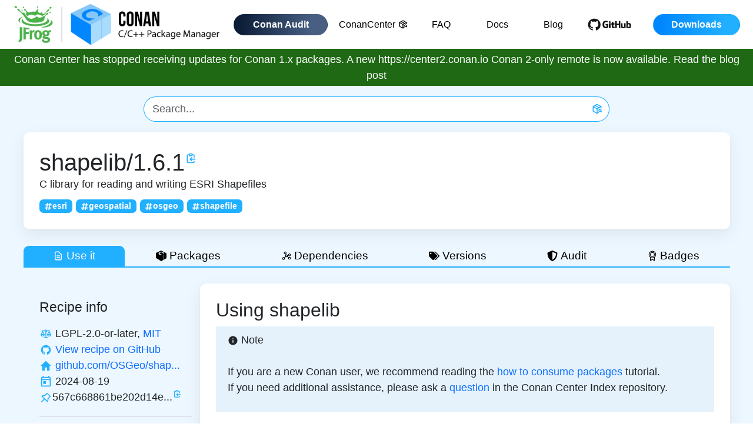

--- FILE ---
content_type: text/html; charset=utf-8
request_url: https://conan.io/center/recipes/shapelib
body_size: 8054
content:
<!DOCTYPE html><html><head><meta charSet="UTF-8"/><meta name="viewport" content="width=device-width, initial-scale=1, shrink-to-fit=no"/><meta name="title" content="Conan.io - the Open Source C and C++ Package Manager for Developers"/><meta name="description" content="Conan is an open source, decentralized and multi-platform package manager for C and C++ that allows you to create and share all your native binaries."/><meta name="google-site-verification" content="v3n-2fbFdumhO916PmSTXMRwVAeXMeBiZ_SK_M6vjgs"/><link rel="shortcut icon" type="image/png" href="/favicon.png"/><link rel="alternate" href="https://conan.io" hrefLang="en"/><title>shapelib - Conan 2.0: C and C++ Open Source Package Manager</title><link rel="canonical" href="https://conan.io/center/recipes/shapelib"/><meta name="next-head-count" content="9"/><link data-next-font="" rel="preconnect" href="/" crossorigin="anonymous"/><link rel="preload" href="/_next/static/css/d0eb536a48cc5816.css" as="style"/><link rel="stylesheet" href="/_next/static/css/d0eb536a48cc5816.css" data-n-g=""/><noscript data-n-css=""></noscript><script defer="" noModule="" src="/_next/static/chunks/polyfills-42372ed130431b0a.js"></script><script src="/_next/static/chunks/webpack-6ef43a8d4a395f49.js" defer=""></script><script src="/_next/static/chunks/framework-bcf76618b6a674a3.js" defer=""></script><script src="/_next/static/chunks/main-667d85121578315e.js" defer=""></script><script src="/_next/static/chunks/pages/_app-7831bb64034ca5d1.js" defer=""></script><script src="/_next/static/chunks/d0447323-1186aef1a9cf7a56.js" defer=""></script><script src="/_next/static/chunks/95b64a6e-702cd67c1a1d2f32.js" defer=""></script><script src="/_next/static/chunks/284-07c35f396b3d10d2.js" defer=""></script><script src="/_next/static/chunks/pages/center/recipes/%5BrecipeName%5D-43275929350b095a.js" defer=""></script><script src="/_next/static/oN4bd3pf8CIzaCkqXVZd_/_buildManifest.js" defer=""></script><script src="/_next/static/oN4bd3pf8CIzaCkqXVZd_/_ssgManifest.js" defer=""></script></head><body><link rel="preload" as="image" href="/conan-logo.png"/><link rel="preload" as="image" href="/small-github.png"/><link rel="preload" as="image" href="/social/x.svg"/><link rel="preload" as="image" href="/social/slack.svg"/><link rel="preload" as="image" href="/social/github.svg"/><div id="__next"><div class="flex-wrapper bg-conan-blue"><div><header id="masthead" class="backgroundWhite"><div class="container"><div class="row d-flex justify-content-between"><a class="col-6 col-lg-4 d-block" href="/"><img alt="Conan C++ Package Manager" class="header-logo" style="max-height:83px" src="/conan-logo.png"/></a><div class="col-6 col-lg-4 xs text-right d-flex align-items-center justify-content-end"><nav class="navbar navbar-expand-lg navbar-light"><button aria-controls="responsive-navbar-nav" type="button" aria-label="Toggle navigation" class="navbar-toggler collapsed"><span class="navbar-toggler-icon"></span></button><div class="navbar-collapse collapse" id="responsive-navbar-nav"><div class="me-auto navbar-nav"><a href="https://audit.conan.io/" data-rr-ui-event-key="https://audit.conan.io/" class="nav-link"><span class="btn conan-audit-blue-gradient-bg white fw-bold">Conan Audit</span></a><a href="/center" data-rr-ui-event-key="/center" class="nav-link"><span class="btn navBtn black">ConanCenter<svg stroke="currentColor" fill="none" stroke-width="2" viewBox="0 0 24 24" stroke-linecap="round" stroke-linejoin="round" class="ms-1" height="1em" width="1em" xmlns="http://www.w3.org/2000/svg"><path d="M21 10V8a2 2 0 0 0-1-1.73l-7-4a2 2 0 0 0-2 0l-7 4A2 2 0 0 0 3 8v8a2 2 0 0 0 1 1.73l7 4a2 2 0 0 0 2 0l2-1.14"></path><path d="M16.5 9.4 7.55 4.24"></path><polyline points="3.29 7 12 12 20.71 7"></polyline><line x1="12" x2="12" y1="22" y2="12"></line><circle cx="18.5" cy="15.5" r="2.5"></circle><path d="M20.27 17.27 22 19"></path></svg></span></a><a href="/faq" data-rr-ui-event-key="/faq" class="nav-link"><span class="btn navBtn black">FAQ</span></a><a href="https://docs.conan.io/" data-rr-ui-event-key="https://docs.conan.io/" class="nav-link"><span class="btn navBtn black">Docs</span></a><a href="https://blog.conan.io/" data-rr-ui-event-key="https://blog.conan.io/" class="nav-link"><span class="btn navBtn black">Blog</span></a><a href="https://github.com/conan-io/conan" rel="nofollow noopener noreferrer" target="_blank" data-rr-ui-event-key="https://github.com/conan-io/conan" class="nav-link"><span class="btn p-0 me-3"><img style="max-height:26px" src="/small-github.png" alt="Github"/></span></a><div class="downloads-cta arrow-cta"><div class="button_cont"><a href="/downloads" data-rr-ui-event-key="/downloads" class="nav-link"><span class="btn conan-blue-gradient-bg white fw-bold" id="download_btn_header"><span>Downloads</span></span></a></div></div></div></div></nav></div></div></div></header></div><section id="global-banner" class="global-banner"><div class="container"><div class="row d-flex justify-content-around align-items-center"><div class="col-auto mt-1 mb-1 text-center text-white">Conan Center has stopped receiving updates for Conan 1.x packages. A new https://center2.conan.io Conan 2-only remote is now available.<a class="white" href="https://blog.conan.io/2024/09/30/Conan-Center-will-stop-receiving-updates-for-Conan-1.html"> <b>Read the blog post</b></a></div></div></div></section><div class="conancontainer container"><div class="mt-3 mb-3"><div class="justify-content-md-center row"><div class="col-lg-8 col-md-10 col-10 offset-lg-0 offset-md-1 offset-1"><form class=""><div class="col"><div class="justify-content-md-center row"><div class="input-group"><input placeholder="Search..." type="text" class="searchbarConan form-control" value=""/><button type="submit" class="searchButtonConan btn btn-primary"><svg stroke="currentColor" fill="none" stroke-width="2" viewBox="0 0 24 24" stroke-linecap="round" stroke-linejoin="round" class="conanLogo" height="1em" width="1em" xmlns="http://www.w3.org/2000/svg"><path d="M21 10V8a2 2 0 0 0-1-1.73l-7-4a2 2 0 0 0-2 0l-7 4A2 2 0 0 0 3 8v8a2 2 0 0 0 1 1.73l7 4a2 2 0 0 0 2 0l2-1.14"></path><path d="M16.5 9.4 7.55 4.24"></path><polyline points="3.29 7 12 12 20.71 7"></polyline><line x1="12" x2="12" y1="22" y2="12"></line><circle cx="18.5" cy="15.5" r="2.5"></circle><path d="M20.27 17.27 22 19"></path></svg></button></div></div></div></form></div></div></div><div class="pt-4 ps-4 pe-4 pb-4 recipeContentBox"><div class="col"><div class="row"><div class="col-lg col"><div class="row"><div class="col"><h1 class="mt-2 mb-2" style="display:inline">shapelib<!-- -->/<!-- -->1.6.1</h1><a style="cursor:pointer;display:inline" data-tooltip-id="copy-shapelib/1.6.1" data-tooltip-html="Copy to clipboard" data-tooltip-place="top"><span><svg stroke="currentColor" fill="none" stroke-width="2" viewBox="0 0 24 24" aria-hidden="true" class="conanIconBlue" style="vertical-align:top;margin-left:1px;margin-top:7px;height:20px;width:20px" height="1em" width="1em" xmlns="http://www.w3.org/2000/svg"><path stroke-linecap="round" stroke-linejoin="round" d="M8 5H6a2 2 0 00-2 2v12a2 2 0 002 2h10a2 2 0 002-2v-1M8 5a2 2 0 002 2h2a2 2 0 002-2M8 5a2 2 0 012-2h2a2 2 0 012 2m0 0h2a2 2 0 012 2v3m2 4H10m0 0l3-3m-3 3l3 3"></path></svg></span></a> <a data-tooltip-id="package-info" data-tooltip-html="maintained version" data-tooltip-place="top"></a></div></div></div></div><div class="row"><div class="col-lg col">C library for reading and writing ESRI Shapefiles</div></div><div class="pt-2 row"><div class="col-lg col"><a style="cursor:pointer"><span class="recipeTopics badge bg-primary"><svg stroke="currentColor" fill="currentColor" stroke-width="0" viewBox="0 0 448 512" height="1em" width="1em" xmlns="http://www.w3.org/2000/svg"><path d="M440.667 182.109l7.143-40c1.313-7.355-4.342-14.109-11.813-14.109h-74.81l14.623-81.891C377.123 38.754 371.468 32 363.997 32h-40.632a12 12 0 0 0-11.813 9.891L296.175 128H197.54l14.623-81.891C213.477 38.754 207.822 32 200.35 32h-40.632a12 12 0 0 0-11.813 9.891L132.528 128H53.432a12 12 0 0 0-11.813 9.891l-7.143 40C33.163 185.246 38.818 192 46.289 192h74.81L98.242 320H19.146a12 12 0 0 0-11.813 9.891l-7.143 40C-1.123 377.246 4.532 384 12.003 384h74.81L72.19 465.891C70.877 473.246 76.532 480 84.003 480h40.632a12 12 0 0 0 11.813-9.891L151.826 384h98.634l-14.623 81.891C234.523 473.246 240.178 480 247.65 480h40.632a12 12 0 0 0 11.813-9.891L315.472 384h79.096a12 12 0 0 0 11.813-9.891l7.143-40c1.313-7.355-4.342-14.109-11.813-14.109h-74.81l22.857-128h79.096a12 12 0 0 0 11.813-9.891zM261.889 320h-98.634l22.857-128h98.634l-22.857 128z"></path></svg>esri</span></a><a style="cursor:pointer"><span class="recipeTopics badge bg-primary"><svg stroke="currentColor" fill="currentColor" stroke-width="0" viewBox="0 0 448 512" height="1em" width="1em" xmlns="http://www.w3.org/2000/svg"><path d="M440.667 182.109l7.143-40c1.313-7.355-4.342-14.109-11.813-14.109h-74.81l14.623-81.891C377.123 38.754 371.468 32 363.997 32h-40.632a12 12 0 0 0-11.813 9.891L296.175 128H197.54l14.623-81.891C213.477 38.754 207.822 32 200.35 32h-40.632a12 12 0 0 0-11.813 9.891L132.528 128H53.432a12 12 0 0 0-11.813 9.891l-7.143 40C33.163 185.246 38.818 192 46.289 192h74.81L98.242 320H19.146a12 12 0 0 0-11.813 9.891l-7.143 40C-1.123 377.246 4.532 384 12.003 384h74.81L72.19 465.891C70.877 473.246 76.532 480 84.003 480h40.632a12 12 0 0 0 11.813-9.891L151.826 384h98.634l-14.623 81.891C234.523 473.246 240.178 480 247.65 480h40.632a12 12 0 0 0 11.813-9.891L315.472 384h79.096a12 12 0 0 0 11.813-9.891l7.143-40c1.313-7.355-4.342-14.109-11.813-14.109h-74.81l22.857-128h79.096a12 12 0 0 0 11.813-9.891zM261.889 320h-98.634l22.857-128h98.634l-22.857 128z"></path></svg>geospatial</span></a><a style="cursor:pointer"><span class="recipeTopics badge bg-primary"><svg stroke="currentColor" fill="currentColor" stroke-width="0" viewBox="0 0 448 512" height="1em" width="1em" xmlns="http://www.w3.org/2000/svg"><path d="M440.667 182.109l7.143-40c1.313-7.355-4.342-14.109-11.813-14.109h-74.81l14.623-81.891C377.123 38.754 371.468 32 363.997 32h-40.632a12 12 0 0 0-11.813 9.891L296.175 128H197.54l14.623-81.891C213.477 38.754 207.822 32 200.35 32h-40.632a12 12 0 0 0-11.813 9.891L132.528 128H53.432a12 12 0 0 0-11.813 9.891l-7.143 40C33.163 185.246 38.818 192 46.289 192h74.81L98.242 320H19.146a12 12 0 0 0-11.813 9.891l-7.143 40C-1.123 377.246 4.532 384 12.003 384h74.81L72.19 465.891C70.877 473.246 76.532 480 84.003 480h40.632a12 12 0 0 0 11.813-9.891L151.826 384h98.634l-14.623 81.891C234.523 473.246 240.178 480 247.65 480h40.632a12 12 0 0 0 11.813-9.891L315.472 384h79.096a12 12 0 0 0 11.813-9.891l7.143-40c1.313-7.355-4.342-14.109-11.813-14.109h-74.81l22.857-128h79.096a12 12 0 0 0 11.813-9.891zM261.889 320h-98.634l22.857-128h98.634l-22.857 128z"></path></svg>osgeo</span></a><a style="cursor:pointer"><span class="recipeTopics badge bg-primary"><svg stroke="currentColor" fill="currentColor" stroke-width="0" viewBox="0 0 448 512" height="1em" width="1em" xmlns="http://www.w3.org/2000/svg"><path d="M440.667 182.109l7.143-40c1.313-7.355-4.342-14.109-11.813-14.109h-74.81l14.623-81.891C377.123 38.754 371.468 32 363.997 32h-40.632a12 12 0 0 0-11.813 9.891L296.175 128H197.54l14.623-81.891C213.477 38.754 207.822 32 200.35 32h-40.632a12 12 0 0 0-11.813 9.891L132.528 128H53.432a12 12 0 0 0-11.813 9.891l-7.143 40C33.163 185.246 38.818 192 46.289 192h74.81L98.242 320H19.146a12 12 0 0 0-11.813 9.891l-7.143 40C-1.123 377.246 4.532 384 12.003 384h74.81L72.19 465.891C70.877 473.246 76.532 480 84.003 480h40.632a12 12 0 0 0 11.813-9.891L151.826 384h98.634l-14.623 81.891C234.523 473.246 240.178 480 247.65 480h40.632a12 12 0 0 0 11.813-9.891L315.472 384h79.096a12 12 0 0 0 11.813-9.891l7.143-40c1.313-7.355-4.342-14.109-11.813-14.109h-74.81l22.857-128h79.096a12 12 0 0 0 11.813-9.891zM261.889 320h-98.634l22.857-128h98.634l-22.857 128z"></path></svg>shapefile</span></a></div></div></div></div><div class="mt-4" style="border-bottom:2px solid #21AFFF"><div role="group" class="tabButtonGroup btn-group btn-group-sm"><button type="button" id="use_it" value="use_it" class="tabButton tabButtonActive btn btn-primary"><svg stroke="currentColor" fill="none" stroke-width="2" viewBox="0 0 24 24" aria-hidden="true" class="conanIcon18 me-1" height="1em" width="1em" xmlns="http://www.w3.org/2000/svg"><path stroke-linecap="round" stroke-linejoin="round" d="M9 12h6m-6 4h6m2 5H7a2 2 0 01-2-2V5a2 2 0 012-2h5.586a1 1 0 01.707.293l5.414 5.414a1 1 0 01.293.707V19a2 2 0 01-2 2z"></path></svg> Use it <div class="ms-1 spinner-border spinner-border-sm" role="status"><span class="visually-hidden">Loading...</span></div></button><button type="button" id="packages" value="packages" class="tabButton false btn btn-primary"><svg stroke="currentColor" fill="currentColor" stroke-width="0" role="img" viewBox="0 0 24 24" class="conanIcon18 me-1" height="1em" width="1em" xmlns="http://www.w3.org/2000/svg"><title></title><path d="M11.709 0 0 5.534V16.76L11.984 24l4.857-2.706V9.998c.13-.084.275-.196.399-.27l.032-.017c.197-.11.329-.102.23.33v10.884l6.466-3.603V6.11L24 6.093Zm.915 2.83c.932.02 1.855.191 2.706.552 1.32.533 2.522 1.364 3.45 2.429a62.814 62.814 0 0 1-3.044 1.616c.56-.853.14-2.009-.76-2.455-.93-.648-2.093-.73-3.205-.674-1.064.175-2.258.51-2.893 1.474-.722.862-.084 2.11.914 2.408 1.2.509 2.543.38 3.806.413-.975.457-1.931.97-2.927 1.358-1.701-.176-3.585-.917-4.374-2.51-.574-1.178.215-2.572 1.319-3.14a11.426 11.426 0 0 1 3.336-1.348 9.212 9.212 0 0 1 1.672-.123Z"></path></svg> Packages</button><button type="button" id="dependencies" value="dependencies" class="tabButton false btn btn-primary"><svg stroke="currentColor" fill="currentColor" stroke-width="0" viewBox="0 0 256 256" class="conanIcon18 me-1" height="1em" width="1em" xmlns="http://www.w3.org/2000/svg"><path d="M152,128a24,24,0,1,1-24-24A24,24,0,0,1,152,128Z" opacity="0.2"></path><path d="M200,152a31.84,31.84,0,0,0-19.53,6.68l-23.11-18A31.65,31.65,0,0,0,160,128c0-.74,0-1.48-.08-2.21l13.23-4.41A32,32,0,1,0,168,104c0,.74,0,1.48.08,2.21l-13.23,4.41A32,32,0,0,0,128,96a32.59,32.59,0,0,0-5.27.44L115.89,81A32,32,0,1,0,96,88a32.59,32.59,0,0,0,5.27-.44l6.84,15.4a31.92,31.92,0,0,0-8.57,39.64L73.83,165.44a32.06,32.06,0,1,0,10.63,12l25.71-22.84a31.91,31.91,0,0,0,37.36-1.24l23.11,18A31.65,31.65,0,0,0,168,184a32,32,0,1,0,32-32Zm0-64a16,16,0,1,1-16,16A16,16,0,0,1,200,88ZM80,56A16,16,0,1,1,96,72,16,16,0,0,1,80,56ZM56,208a16,16,0,1,1,16-16A16,16,0,0,1,56,208Zm56-80a16,16,0,1,1,16,16A16,16,0,0,1,112,128Zm88,72a16,16,0,1,1,16-16A16,16,0,0,1,200,200Z"></path></svg> Dependencies <div class="ms-1 spinner-border spinner-border-sm" role="status"><span class="visually-hidden">Loading...</span></div></button><button type="button" id="versions" value="versions" class="tabButton false btn btn-primary"><svg stroke="currentColor" fill="currentColor" stroke-width="0" viewBox="0 0 640 512" class="conanIcon18 me-1" height="1em" width="1em" xmlns="http://www.w3.org/2000/svg"><path d="M497.941 225.941L286.059 14.059A48 48 0 0 0 252.118 0H48C21.49 0 0 21.49 0 48v204.118a48 48 0 0 0 14.059 33.941l211.882 211.882c18.744 18.745 49.136 18.746 67.882 0l204.118-204.118c18.745-18.745 18.745-49.137 0-67.882zM112 160c-26.51 0-48-21.49-48-48s21.49-48 48-48 48 21.49 48 48-21.49 48-48 48zm513.941 133.823L421.823 497.941c-18.745 18.745-49.137 18.745-67.882 0l-.36-.36L527.64 323.522c16.999-16.999 26.36-39.6 26.36-63.64s-9.362-46.641-26.36-63.64L331.397 0h48.721a48 48 0 0 1 33.941 14.059l211.882 211.882c18.745 18.745 18.745 49.137 0 67.882z"></path></svg> Versions</button><button type="button" id="audit" value="audit" class="tabButton false btn btn-primary"><svg stroke="currentColor" fill="currentColor" stroke-width="0" viewBox="0 0 512 512" class="conanIcon18 me-1" height="1em" width="1em" xmlns="http://www.w3.org/2000/svg"><path d="M466.5 83.7l-192-80a48.15 48.15 0 0 0-36.9 0l-192 80C27.7 91.1 16 108.6 16 128c0 198.5 114.5 335.7 221.5 380.3 11.8 4.9 25.1 4.9 36.9 0C360.1 472.6 496 349.3 496 128c0-19.4-11.7-36.9-29.5-44.3zM256.1 446.3l-.1-381 175.9 73.3c-3.3 151.4-82.1 261.1-175.8 307.7z"></path></svg> Audit</button><button type="button" id="badges" value="badges" class="tabButton false btn btn-primary"><svg stroke="currentColor" fill="currentColor" stroke-width="0" viewBox="0 0 256 256" class="conanIcon18 me-1" height="1em" width="1em" xmlns="http://www.w3.org/2000/svg"><path d="M216,96A88,88,0,1,0,72,163.83V240a8,8,0,0,0,11.58,7.16L128,225l44.43,22.21A8.07,8.07,0,0,0,176,248a8,8,0,0,0,8-8V163.83A87.85,87.85,0,0,0,216,96ZM56,96a72,72,0,1,1,72,72A72.08,72.08,0,0,1,56,96ZM168,227.06l-36.43-18.21a8,8,0,0,0-7.16,0L88,227.06V174.37a87.89,87.89,0,0,0,80,0ZM128,152A56,56,0,1,0,72,96,56.06,56.06,0,0,0,128,152Zm0-96A40,40,0,1,1,88,96,40,40,0,0,1,128,56Z"></path></svg> Badges</button></div></div><div style="margin-left:0px;margin-right:0px" class="row"><div class="ps-4 mt-4 pt-4 col-lg-3 col"><div class="mb-2 row"><div class="col"><h5>Recipe info</h5></div></div><div class="row"><div class="col-lg col"><a data-tooltip-id="package-info" data-tooltip-html="Licenses" data-tooltip-place="top"><svg stroke="currentColor" fill="currentColor" stroke-width="0" viewBox="0 0 32 32" class="conanIconBlue conanIcon22" style="vertical-align:middle" height="1em" width="1em" xmlns="http://www.w3.org/2000/svg"><path d="M 16 5 C 14.707031 5 13.605469 5.84375 13.1875 7 L 6 7 L 6 9 L 7.40625 9 L 7.125 9.5 L 3.125 16.5 L 3 16.75 L 3 17 C 3 19.75 5.25 22 8 22 C 10.75 22 13 19.75 13 17 L 13 16.75 L 12.875 16.5 L 8.875 9.5 L 8.59375 9 L 13.1875 9 C 13.492188 9.84375 14.15625 10.507813 15 10.8125 L 15 24 L 11 24 L 11 26 L 21 26 L 21 24 L 17 24 L 17 10.8125 C 17.839844 10.507813 18.507813 9.839844 18.8125 9 L 23.40625 9 L 23.125 9.5 L 19.125 16.5 L 19 16.75 L 19 17 C 19 19.75 21.25 22 24 22 C 26.75 22 29 19.75 29 17 L 29 16.75 L 28.875 16.5 L 24.875 9.5 L 24.59375 9 L 26 9 L 26 7 L 18.8125 7 C 18.394531 5.84375 17.292969 5 16 5 Z M 16 7 C 16.5625 7 17 7.4375 17 8 C 17 8.5625 16.5625 9 16 9 C 15.4375 9 15 8.5625 15 8 C 15 7.4375 15.4375 7 16 7 Z M 8 12.03125 L 10.28125 16 L 5.71875 16 Z M 24 12.03125 L 26.28125 16 L 21.71875 16 Z M 5.25 18 L 10.75 18 C 10.347656 19.160156 9.304688 20 8 20 C 6.695313 20 5.652344 19.160156 5.25 18 Z M 21.25 18 L 26.75 18 C 26.347656 19.160156 25.304688 20 24 20 C 22.695313 20 21.652344 19.160156 21.25 18 Z"></path></svg></a> <!-- -->LGPL-2.0-or-later<!-- -->, <a href="https://choosealicense.com/licenses/mit" rel="noopener noreferrer" target="_blank">MIT</a></div></div><div class="row"><div class="col-lg col"><a data-tooltip-id="package-info" data-tooltip-html="GitHub repository" data-tooltip-place="top"><svg stroke="currentColor" fill="currentColor" stroke-width="0" viewBox="0 0 32 32" class="conanIconBlue conanIcon22" style="vertical-align:middle" height="1em" width="1em" xmlns="http://www.w3.org/2000/svg"><path fill-rule="evenodd" d="M 16 4 C 9.371094 4 4 9.371094 4 16 C 4 21.300781 7.4375 25.800781 12.207031 27.386719 C 12.808594 27.496094 13.027344 27.128906 13.027344 26.808594 C 13.027344 26.523438 13.015625 25.769531 13.011719 24.769531 C 9.671875 25.492188 8.96875 23.160156 8.96875 23.160156 C 8.421875 21.773438 7.636719 21.402344 7.636719 21.402344 C 6.546875 20.660156 7.71875 20.675781 7.71875 20.675781 C 8.921875 20.761719 9.554688 21.910156 9.554688 21.910156 C 10.625 23.746094 12.363281 23.214844 13.046875 22.910156 C 13.15625 22.132813 13.46875 21.605469 13.808594 21.304688 C 11.144531 21.003906 8.34375 19.972656 8.34375 15.375 C 8.34375 14.0625 8.8125 12.992188 9.578125 12.152344 C 9.457031 11.851563 9.042969 10.628906 9.695313 8.976563 C 9.695313 8.976563 10.703125 8.65625 12.996094 10.207031 C 13.953125 9.941406 14.980469 9.808594 16 9.804688 C 17.019531 9.808594 18.046875 9.941406 19.003906 10.207031 C 21.296875 8.65625 22.300781 8.976563 22.300781 8.976563 C 22.957031 10.628906 22.546875 11.851563 22.421875 12.152344 C 23.191406 12.992188 23.652344 14.0625 23.652344 15.375 C 23.652344 19.984375 20.847656 20.996094 18.175781 21.296875 C 18.605469 21.664063 18.988281 22.398438 18.988281 23.515625 C 18.988281 25.121094 18.976563 26.414063 18.976563 26.808594 C 18.976563 27.128906 19.191406 27.503906 19.800781 27.386719 C 24.566406 25.796875 28 21.300781 28 16 C 28 9.371094 22.628906 4 16 4 Z"></path></svg></a> <a href="https://github.com/conan-io/conan-center-index/tree/master/recipes/shapelib">View recipe on GitHub</a></div></div><div class="row"><div class="col-lg col"><a data-tooltip-id="package-info" data-tooltip-html="Home page" data-tooltip-place="top"><svg stroke="currentColor" fill="currentColor" stroke-width="0" viewBox="0 0 512 512" class="conanIconBlue conanIcon22" style="vertical-align:middle" height="1em" width="1em" xmlns="http://www.w3.org/2000/svg"><path d="M208 448V320h96v128h97.6V256H464L256 64 48 256h62.4v192z"></path></svg></a> <a href="https://github.com/OSGeo/shapelib">github.com/OSGeo/shap...</a></div></div><div class="row"><div class="col-lg col"><a data-tooltip-id="package-info" data-tooltip-html="Last updated date" data-tooltip-place="top"><svg stroke="currentColor" fill="currentColor" stroke-width="0" viewBox="0 0 24 24" class="conanIconBlue conanIcon22" style="vertical-align:middle" height="1em" width="1em" xmlns="http://www.w3.org/2000/svg"><path fill="none" d="M0 0h24v24H0V0z"></path><path d="M19 3h-1V1h-2v2H8V1H6v2H5a2 2 0 00-2 2v14a2 2 0 002 2h14c1.1 0 2-.9 2-2V5c0-1.1-.9-2-2-2zm0 16H5V9h14v10zm0-12H5V5h14v2zM7 11h5v5H7z"></path></svg></a> <!-- -->2024-08-19</div></div><div class="row"><div class="col-lg col"><a data-tooltip-id="package-info" data-tooltip-html="Latest recipe revision" data-tooltip-place="top"><svg stroke="currentColor" fill="currentColor" stroke-width="0" viewBox="0 0 1024 1024" class="conanIconBlue conanIcon22" style="vertical-align:middle" height="1em" width="1em" xmlns="http://www.w3.org/2000/svg"><path d="M878.3 392.1L631.9 145.7c-6.5-6.5-15-9.7-23.5-9.7s-17 3.2-23.5 9.7L423.8 306.9c-12.2-1.4-24.5-2-36.8-2-73.2 0-146.4 24.1-206.5 72.3a33.23 33.23 0 0 0-2.7 49.4l181.7 181.7-215.4 215.2a15.8 15.8 0 0 0-4.6 9.8l-3.4 37.2c-.9 9.4 6.6 17.4 15.9 17.4.5 0 1 0 1.5-.1l37.2-3.4c3.7-.3 7.2-2 9.8-4.6l215.4-215.4 181.7 181.7c6.5 6.5 15 9.7 23.5 9.7 9.7 0 19.3-4.2 25.9-12.4 56.3-70.3 79.7-158.3 70.2-243.4l161.1-161.1c12.9-12.8 12.9-33.8 0-46.8zM666.2 549.3l-24.5 24.5 3.8 34.4a259.92 259.92 0 0 1-30.4 153.9L262 408.8c12.9-7.1 26.3-13.1 40.3-17.9 27.2-9.4 55.7-14.1 84.7-14.1 9.6 0 19.3.5 28.9 1.6l34.4 3.8 24.5-24.5L608.5 224 800 415.5 666.2 549.3z"></path></svg></a><a data-tooltip-id="567c668861be202d14eb244ea2e867ac" data-tooltip-html="567c668861be202d14eb244ea2e867ac" data-tooltip-place="top" style="cursor:pointer">567c668861be202d14e...</a><a style="cursor:pointer;display:inline" data-tooltip-id="copy-567c668861be202d14eb244ea2e867ac" data-tooltip-html="Copy to clipboard" data-tooltip-place="top"><span><svg stroke="currentColor" fill="none" stroke-width="2" viewBox="0 0 24 24" aria-hidden="true" class="conanIconBlue" style="vertical-align:top;margin-left:1px;height:15px;width:15px" height="1em" width="1em" xmlns="http://www.w3.org/2000/svg"><path stroke-linecap="round" stroke-linejoin="round" d="M8 5H6a2 2 0 00-2 2v12a2 2 0 002 2h10a2 2 0 002-2v-1M8 5a2 2 0 002 2h2a2 2 0 002-2M8 5a2 2 0 012-2h2a2 2 0 012 2m0 0h2a2 2 0 012 2v3m2 4H10m0 0l3-3m-3 3l3 3"></path></svg></span></a></div></div><hr/><div class="mt-3 row"><div class="col-lg col"><h5>Available packages</h5></div></div><div class="row"><div class="col-lg col"><div class="row"><div class="col-lg-auto col-auto"><span style="cursor:pointer" class="profileTopics badge bg-primary">Linux</span></div></div><div class="row"><div class="col-lg-auto col-auto"><span style="cursor:pointer" class="profileTopics badge bg-primary">Windows</span></div></div><div class="row"><div class="col-lg-auto col-auto"><span style="cursor:pointer" class="profileTopics badge bg-primary">macOS</span></div></div><div class="row"><div class="col-lg-auto col-auto"><span style="cursor:pointer" class="profileTopics badge bg-primary">macOS Apple Silicon</span></div></div><div class="row"><div class="col-lg-auto col-auto"><span style="cursor:pointer" class="profileTopics badge bg-primary">Windows ARM64</span></div></div></div></div><hr/><div class="mt-3 row"><div class="col"><h5>Install</h5></div></div><div class="row"><div class="col">Add the following line to your conanfile.txt:<pre><code style="background-color:white" class="language-ini">[requires]
shapelib/1.6.1</code></pre></div></div></div><div class="mt-4 ps-4 pe-4 pt-4 recipeContentBox col-lg-9 col"><div><h3 class="mb-4 inline">Using <!-- -->shapelib</h3><div>Loading ... <div class="spinner-border spinner-border-sm" role="status"><span class="visually-hidden">Loading...</span></div></div></div></div></div></div><br/><footer class="py-5 bg-bright-gray" id="siteFooter"><div class="container white d-flex justify-content-center"><div class="row"><div class="col-12"><section id="signUp" class="sign-up white text-center"><div class="h2 white d-flex justify-content-center" id="signUpTitle"><span>Subscribe for release updates</span></div><div class="mktoFormWrapper"><div class="d-flex justify-content-center pt-3"><form id="mktoForm_1479"></form></div></div></section></div></div></div><div class="container"><div class="row d-flex justify-content-center px-0 px-md-3" style="border-top:1px solid #404040;text-align:center"><div class="col-md-10 px-md-0 ps-3 pt-2"><ul class="d-md-flex justify-content-start pt-2 mt-1 list-unstyled footer-links"><li><a href="/downloads"><div id="downloads_btn_footer">Downloads</div></a></li><li><a href="/center"><div id="conancenter_btn_footer">ConanCenter</div></a></li><li><a href="https://github.com/conan-io/conan"><div id="github_btn_footer">GitHub</div></a></li><li><a href="https://docs.conan.io/"><div id="docs_btn_footer">Docs</div></a></li><li><a href="https://blog.conan.io/"><div id="blog_btn_footer">Blog</div></a></li><li><a href="/faq"><div id="faq_btn_footer">FAQ</div></a></li><li><a href="https://jfrog.com/privacy-notice/"><div id="privacynotice_btn_footer">Privacy Notice</div></a></li><li><a href="/terms-conditions"><div id="terms_btn_footer">Terms</div></a></li><li><a href="/center/recipes/shapelib#"><div class="ot-sdk-show-settings" id="cookies_btn_footer">Cookies Settings</div></a></li></ul></div><div class="col-md-2 pe-0"><ul class="socials d-flex mt-1 mb-0 pt-2 ps-0 justify-content-center list-unstyled"><li><a class="me-2" href="https://x.com/conan_io"><img alt="x" class="lazy" src="/social/x.svg"/></a></li><li><a class="me-2" href="https://cppalliance.org/slack/#cpp-slack"><img alt="slack" class="lazy" src="/social/slack.svg"/></a></li><li><a class="me-2" href="https://github.com/conan-io"><img alt="github" class="lazy" src="/social/github.svg" style="filter:invert(100%)"/></a></li></ul></div></div></div></footer></div></div><script id="__NEXT_DATA__" type="application/json">{"props":{"pageProps":{"data":{"0":{"name":"shapelib","info":{"version":"1.6.1","description":"C library for reading and writing ESRI Shapefiles","status":"ok","homepage":"https://github.com/OSGeo/shapelib","timestamp":"2024-08-19","recipe_revision":"567c668861be202d14eb244ea2e867ac","licenses":{"LGPL-2.0-or-later":62,"MIT":4},"labels":{"esri":1815,"geospatial":499,"osgeo":785,"shapefile":1814},"packages":{"d62dff20d86436b9c58ddc0162499d197be9de1e":{"package_id":"d62dff20d86436b9c58ddc0162499d197be9de1e","os":"Macos","arch":"x86_64","compiler":"apple-clang","compiler_cppstd":null,"compiler_version":"13","build_type":"Release","compiler_runtime":null,"compiler_runtime_type":null,"options":{"fPIC":"True","shared":"False"},"requires":[]},"ae9eaf478e918e6470fe64a4d8d4d9552b0b3606":{"package_id":"ae9eaf478e918e6470fe64a4d8d4d9552b0b3606","os":"Windows","arch":"x86_64","compiler":"msvc","compiler_cppstd":null,"compiler_version":"192","build_type":"Release","compiler_runtime":"dynamic","compiler_runtime_type":"Release","options":{"shared":"True"},"requires":[]},"abe5e2b04ea92ce2ee91bc9834317dbe66628206":{"package_id":"abe5e2b04ea92ce2ee91bc9834317dbe66628206","os":"Linux","arch":"x86_64","compiler":"gcc","compiler_cppstd":null,"compiler_version":"11","build_type":"Release","compiler_runtime":null,"compiler_runtime_type":null,"options":{"shared":"True"},"requires":[]},"bf083199c71b5d660bf9523713b0cd79bc0919fb":{"package_id":"bf083199c71b5d660bf9523713b0cd79bc0919fb","os":"Windows","arch":"armv8","compiler":"msvc","compiler_cppstd":null,"compiler_version":"194","build_type":"Release","compiler_runtime":"dynamic","compiler_runtime_type":"Release","options":{"shared":"False"},"requires":[]},"4a51572e3450257b106bc02ae2dcc4b6fd1de072":{"package_id":"4a51572e3450257b106bc02ae2dcc4b6fd1de072","os":"Windows","arch":"armv8","compiler":"msvc","compiler_cppstd":null,"compiler_version":"194","build_type":"Release","compiler_runtime":"dynamic","compiler_runtime_type":"Release","options":{"shared":"True"},"requires":[]},"a3c9d80d887539fac38b81ff8cd4585fe42027e0":{"package_id":"a3c9d80d887539fac38b81ff8cd4585fe42027e0","os":"Macos","arch":"armv8","compiler":"apple-clang","compiler_cppstd":null,"compiler_version":"13","build_type":"Release","compiler_runtime":null,"compiler_runtime_type":null,"options":{"shared":"True"},"requires":[]},"dbb40f41e6e9a5c4a9a1fd8d9e6ccf6d92676c92":{"package_id":"dbb40f41e6e9a5c4a9a1fd8d9e6ccf6d92676c92","os":"Macos","arch":"armv8","compiler":"apple-clang","compiler_cppstd":null,"compiler_version":"13","build_type":"Release","compiler_runtime":null,"compiler_runtime_type":null,"options":{"fPIC":"True","shared":"False"},"requires":[]},"24612164eb0760405fcd237df0102e554ed1cb2f":{"package_id":"24612164eb0760405fcd237df0102e554ed1cb2f","os":"Macos","arch":"x86_64","compiler":"apple-clang","compiler_cppstd":null,"compiler_version":"13","build_type":"Release","compiler_runtime":null,"compiler_runtime_type":null,"options":{"shared":"True"},"requires":[]},"7bfde258ff4f62f75668d0896dbddedaa7480a0f":{"package_id":"7bfde258ff4f62f75668d0896dbddedaa7480a0f","os":"Windows","arch":"x86_64","compiler":"msvc","compiler_cppstd":null,"compiler_version":"193","build_type":"Release","compiler_runtime":"dynamic","compiler_runtime_type":"Release","options":{"shared":"False"},"requires":[]},"f7dcd1cec4586c154a242a765a1de011300db8e2":{"package_id":"f7dcd1cec4586c154a242a765a1de011300db8e2","os":"Windows","arch":"x86_64","compiler":"msvc","compiler_cppstd":null,"compiler_version":"193","build_type":"Release","compiler_runtime":"dynamic","compiler_runtime_type":"Release","options":{"shared":"True"},"requires":[]},"b647c43bfefae3f830561ca202b6cfd935b56205":{"package_id":"b647c43bfefae3f830561ca202b6cfd935b56205","os":"Linux","arch":"x86_64","compiler":"gcc","compiler_cppstd":null,"compiler_version":"11","build_type":"Release","compiler_runtime":null,"compiler_runtime_type":null,"options":{"fPIC":"True","shared":"False"},"requires":[]},"41ad450120fdab2266b1185a967d298f7ae52595":{"package_id":"41ad450120fdab2266b1185a967d298f7ae52595","os":"Windows","arch":"x86_64","compiler":"msvc","compiler_cppstd":null,"compiler_version":"192","build_type":"Release","compiler_runtime":"dynamic","compiler_runtime_type":"Release","options":{"shared":"False"},"requires":[]}},"downloads":0,"deprecated":"false"}},"1":{"name":"shapelib","info":{"version":"1.6.0","description":"C library for reading and writing ESRI Shapefiles","status":"ok","homepage":"https://github.com/OSGeo/shapelib","timestamp":"2024-08-19","recipe_revision":"623302a2a68b2beaa2a85a4e376e7413","licenses":{"LGPL-2.0-or-later":62,"MIT":4},"labels":{"esri":1815,"geospatial":499,"osgeo":785,"shapefile":1814},"packages":{"41ad450120fdab2266b1185a967d298f7ae52595":{"package_id":"41ad450120fdab2266b1185a967d298f7ae52595","os":"Windows","arch":"x86_64","compiler":"msvc","compiler_cppstd":null,"compiler_version":"192","build_type":"Release","compiler_runtime":"dynamic","compiler_runtime_type":"Release","options":{"shared":"False"},"requires":[]},"ae9eaf478e918e6470fe64a4d8d4d9552b0b3606":{"package_id":"ae9eaf478e918e6470fe64a4d8d4d9552b0b3606","os":"Windows","arch":"x86_64","compiler":"msvc","compiler_cppstd":null,"compiler_version":"192","build_type":"Release","compiler_runtime":"dynamic","compiler_runtime_type":"Release","options":{"shared":"True"},"requires":[]},"dbb40f41e6e9a5c4a9a1fd8d9e6ccf6d92676c92":{"package_id":"dbb40f41e6e9a5c4a9a1fd8d9e6ccf6d92676c92","os":"Macos","arch":"armv8","compiler":"apple-clang","compiler_cppstd":null,"compiler_version":"13","build_type":"Release","compiler_runtime":null,"compiler_runtime_type":null,"options":{"fPIC":"True","shared":"False"},"requires":[]},"d62dff20d86436b9c58ddc0162499d197be9de1e":{"package_id":"d62dff20d86436b9c58ddc0162499d197be9de1e","os":"Macos","arch":"x86_64","compiler":"apple-clang","compiler_cppstd":null,"compiler_version":"13","build_type":"Release","compiler_runtime":null,"compiler_runtime_type":null,"options":{"fPIC":"True","shared":"False"},"requires":[]},"a3c9d80d887539fac38b81ff8cd4585fe42027e0":{"package_id":"a3c9d80d887539fac38b81ff8cd4585fe42027e0","os":"Macos","arch":"armv8","compiler":"apple-clang","compiler_cppstd":null,"compiler_version":"13","build_type":"Release","compiler_runtime":null,"compiler_runtime_type":null,"options":{"shared":"True"},"requires":[]},"bf083199c71b5d660bf9523713b0cd79bc0919fb":{"package_id":"bf083199c71b5d660bf9523713b0cd79bc0919fb","os":"Windows","arch":"armv8","compiler":"msvc","compiler_cppstd":null,"compiler_version":"194","build_type":"Release","compiler_runtime":"dynamic","compiler_runtime_type":"Release","options":{"shared":"False"},"requires":[]},"7bfde258ff4f62f75668d0896dbddedaa7480a0f":{"package_id":"7bfde258ff4f62f75668d0896dbddedaa7480a0f","os":"Windows","arch":"x86_64","compiler":"msvc","compiler_cppstd":null,"compiler_version":"193","build_type":"Release","compiler_runtime":"dynamic","compiler_runtime_type":"Release","options":{"shared":"False"},"requires":[]},"b647c43bfefae3f830561ca202b6cfd935b56205":{"package_id":"b647c43bfefae3f830561ca202b6cfd935b56205","os":"Linux","arch":"x86_64","compiler":"gcc","compiler_cppstd":null,"compiler_version":"11","build_type":"Release","compiler_runtime":null,"compiler_runtime_type":null,"options":{"fPIC":"True","shared":"False"},"requires":[]},"24612164eb0760405fcd237df0102e554ed1cb2f":{"package_id":"24612164eb0760405fcd237df0102e554ed1cb2f","os":"Macos","arch":"x86_64","compiler":"apple-clang","compiler_cppstd":null,"compiler_version":"13","build_type":"Release","compiler_runtime":null,"compiler_runtime_type":null,"options":{"shared":"True"},"requires":[]},"f7dcd1cec4586c154a242a765a1de011300db8e2":{"package_id":"f7dcd1cec4586c154a242a765a1de011300db8e2","os":"Windows","arch":"x86_64","compiler":"msvc","compiler_cppstd":null,"compiler_version":"193","build_type":"Release","compiler_runtime":"dynamic","compiler_runtime_type":"Release","options":{"shared":"True"},"requires":[]},"abe5e2b04ea92ce2ee91bc9834317dbe66628206":{"package_id":"abe5e2b04ea92ce2ee91bc9834317dbe66628206","os":"Linux","arch":"x86_64","compiler":"gcc","compiler_cppstd":null,"compiler_version":"11","build_type":"Release","compiler_runtime":null,"compiler_runtime_type":null,"options":{"shared":"True"},"requires":[]},"4a51572e3450257b106bc02ae2dcc4b6fd1de072":{"package_id":"4a51572e3450257b106bc02ae2dcc4b6fd1de072","os":"Windows","arch":"armv8","compiler":"msvc","compiler_cppstd":null,"compiler_version":"194","build_type":"Release","compiler_runtime":"dynamic","compiler_runtime_type":"Release","options":{"shared":"True"},"requires":[]}},"downloads":0,"deprecated":"false"}},"2":{"name":"shapelib","info":{"version":"1.5.0","description":"C library for reading and writing ESRI Shapefiles","status":"ok","homepage":"https://github.com/OSGeo/shapelib","timestamp":"2024-08-19","recipe_revision":"a6aad3d26c8f71310a06e57034196668","licenses":{"LGPL-2.0-or-later":62,"MIT":4},"labels":{"esri":1815,"geospatial":499,"osgeo":785,"shapefile":1814},"packages":{"d62dff20d86436b9c58ddc0162499d197be9de1e":{"package_id":"d62dff20d86436b9c58ddc0162499d197be9de1e","os":"Macos","arch":"x86_64","compiler":"apple-clang","compiler_cppstd":null,"compiler_version":"13","build_type":"Release","compiler_runtime":null,"compiler_runtime_type":null,"options":{"fPIC":"True","shared":"False"},"requires":[]},"a3c9d80d887539fac38b81ff8cd4585fe42027e0":{"package_id":"a3c9d80d887539fac38b81ff8cd4585fe42027e0","os":"Macos","arch":"armv8","compiler":"apple-clang","compiler_cppstd":null,"compiler_version":"13","build_type":"Release","compiler_runtime":null,"compiler_runtime_type":null,"options":{"shared":"True"},"requires":[]},"24612164eb0760405fcd237df0102e554ed1cb2f":{"package_id":"24612164eb0760405fcd237df0102e554ed1cb2f","os":"Macos","arch":"x86_64","compiler":"apple-clang","compiler_cppstd":null,"compiler_version":"13","build_type":"Release","compiler_runtime":null,"compiler_runtime_type":null,"options":{"shared":"True"},"requires":[]},"b647c43bfefae3f830561ca202b6cfd935b56205":{"package_id":"b647c43bfefae3f830561ca202b6cfd935b56205","os":"Linux","arch":"x86_64","compiler":"gcc","compiler_cppstd":null,"compiler_version":"11","build_type":"Release","compiler_runtime":null,"compiler_runtime_type":null,"options":{"fPIC":"True","shared":"False"},"requires":[]},"dbb40f41e6e9a5c4a9a1fd8d9e6ccf6d92676c92":{"package_id":"dbb40f41e6e9a5c4a9a1fd8d9e6ccf6d92676c92","os":"Macos","arch":"armv8","compiler":"apple-clang","compiler_cppstd":null,"compiler_version":"13","build_type":"Release","compiler_runtime":null,"compiler_runtime_type":null,"options":{"fPIC":"True","shared":"False"},"requires":[]},"ae9eaf478e918e6470fe64a4d8d4d9552b0b3606":{"package_id":"ae9eaf478e918e6470fe64a4d8d4d9552b0b3606","os":"Windows","arch":"x86_64","compiler":"msvc","compiler_cppstd":null,"compiler_version":"192","build_type":"Release","compiler_runtime":"dynamic","compiler_runtime_type":"Release","options":{"shared":"True"},"requires":[]},"41ad450120fdab2266b1185a967d298f7ae52595":{"package_id":"41ad450120fdab2266b1185a967d298f7ae52595","os":"Windows","arch":"x86_64","compiler":"msvc","compiler_cppstd":null,"compiler_version":"192","build_type":"Release","compiler_runtime":"dynamic","compiler_runtime_type":"Release","options":{"shared":"False"},"requires":[]},"f7dcd1cec4586c154a242a765a1de011300db8e2":{"package_id":"f7dcd1cec4586c154a242a765a1de011300db8e2","os":"Windows","arch":"x86_64","compiler":"msvc","compiler_cppstd":null,"compiler_version":"193","build_type":"Release","compiler_runtime":"dynamic","compiler_runtime_type":"Release","options":{"shared":"True"},"requires":[]},"7bfde258ff4f62f75668d0896dbddedaa7480a0f":{"package_id":"7bfde258ff4f62f75668d0896dbddedaa7480a0f","os":"Windows","arch":"x86_64","compiler":"msvc","compiler_cppstd":null,"compiler_version":"193","build_type":"Release","compiler_runtime":"dynamic","compiler_runtime_type":"Release","options":{"shared":"False"},"requires":[]},"abe5e2b04ea92ce2ee91bc9834317dbe66628206":{"package_id":"abe5e2b04ea92ce2ee91bc9834317dbe66628206","os":"Linux","arch":"x86_64","compiler":"gcc","compiler_cppstd":null,"compiler_version":"11","build_type":"Release","compiler_runtime":null,"compiler_runtime_type":null,"options":{"shared":"True"},"requires":[]}},"downloads":0,"deprecated":"false"}}},"readme":null,"recipeName":"shapelib","recipeVersion":null},"__N_SSP":true},"page":"/center/recipes/[recipeName]","query":{"recipeName":"shapelib"},"buildId":"oN4bd3pf8CIzaCkqXVZd_","isFallback":false,"isExperimentalCompile":false,"gssp":true,"scriptLoader":[]}</script></body></html>

--- FILE ---
content_type: application/javascript; charset=UTF-8
request_url: https://conan.io/_next/static/chunks/pages/index-fd0c408830c20969.js
body_size: -332
content:
(self.webpackChunk_N_E=self.webpackChunk_N_E||[]).push([[405],{8312:function(n,s,e){(window.__NEXT_P=window.__NEXT_P||[]).push(["/",function(){return e(1854)}])},1854:function(n,s,e){"use strict";e.r(s);var u=e(5893),r=e(7294),t=e(5026);s.default=function(){return(0,u.jsx)(r.StrictMode,{children:(0,u.jsxs)("div",{className:"flex-wrapper",children:[(0,u.jsx)(t.lp,{}),(0,u.jsx)(t.sp,{}),(0,u.jsx)(t.vS,{})]})})}}},function(n){n.O(0,[888,774,179],function(){return n(n.s=8312)}),_N_E=n.O()}]);

--- FILE ---
content_type: image/svg+xml
request_url: https://conan.io/social/x.svg
body_size: -165
content:
<svg width="31" height="32" viewBox="0 0 31 31" fill="none" xmlns="http://www.w3.org/2000/svg">
<g>
<path style=" stroke:none;fill-rule:nonzero;fill:rgb(100%,100%,100%);fill-opacity:1;" d="M 18.449219 13.121094 L 29.988281 0 L 27.253906 0 L 17.234375 11.390625 L 9.230469 0 L 0 0 L 12.101562 17.226562 L 0 30.984375 L 2.734375 30.984375 L 13.316406 18.953125 L 21.769531 30.984375 L 31 30.984375 Z M 14.703125 17.378906 L 13.476562 15.664062 L 3.71875 2.011719 L 7.921875 2.011719 L 15.792969 13.027344 L 17.019531 14.742188 L 27.257812 29.0625 L 23.054688 29.0625 Z M 14.703125 17.378906 "/>
</g>
</svg>


--- FILE ---
content_type: application/javascript; charset=utf-8
request_url: https://leap.jfrog.com/index.php/form/getForm?munchkinId=256-FNZ-187&form=1479&url=https%3A%2F%2Fconan.io%2Fcenter%2Frecipes%2Fshapelib&callback=jQuery37104723441288231194_1768413919580&_=1768413919581
body_size: 1506
content:
jQuery37104723441288231194_1768413919580({"Id":1479,"Vid":1479,"Status":"approved","Name":"Email-Bin-Updates-Conan-Release.Conan Release Updates Form","Description":"","Layout":"left","GutterWidth":5,"OffsetWidth":5,"HasTwoButtons":true,"SubmitLabel":"Subscribe","ResetLabel":"Clear","ButtonLocation":"0","LabelWidth":100,"FieldWidth":150,"ToolTipType":"none","FontFamily":"inherit","FontSize":"14px","FontColor":"#333","FontUrl":null,"LineMargin":5,"ProcessorVersion":2,"CreatedByUserid":2258,"ProcessOptions":{"language":"English","locale":null,"profiling":{"isEnabled":false,"numberOfProfilingFields":3,"alwaysShowFields":[]},"socialSignOn":{"isEnabled":false,"enabledNetworks":[],"cfId":null,"codeSnippet":null}},"EnableDeferredMode":0,"EnableCaptcha":0,"EnableGlobalFormValidationRule":1,"ButtonType":null,"ButtonImageUrl":null,"ButtonText":null,"ButtonSubmissionText":"Please Wait","ButtonStyle":{"id":14,"className":"mktoNative","css":"","buttonColor":null},"ThemeStyle":{"id":3,"displayOrder":7,"name":"Plain","backgroundColor":"#FFF","layout":"left","fontFamily":"inherit","fontSize":"13px","fontColor":"#333","offsetWidth":5,"gutterWidth":5,"labelWidth":100,"fieldWidth":150,"lineMargin":5,"useBackgroundColorOnPreview":false,"css":".mktoForm fieldset.mkt3-formEditorFieldContainer{border: solid 1px gray;}.mktoForm fieldset.mkt3-formEditorFieldContainer legend{padding:0 1em;}","href":"css\/forms2-theme-plain.css","buttonStyleId":14},"ThemeStyleOverride":null,"LiveStreamSettings":null,"rows":[[{"Id":115179,"Name":"Email","IsRequired":true,"Datatype":"email","Maxlength":255,"InputLabel":"Email","InputInitialValue":"","InputSourceChannel":"constant","FieldWidth":261,"LabelWidth":0,"PlaceholderText":"*Email","ValidationMessage":"Must be valid email. \u003Cspan class='mktoErrorDetail'\u003Eexample@yourdomain.com\u003C\/span\u003E"}],[{"Id":115186,"Name":"Communications_Opt_In__c","IsRequired":true,"Datatype":"single_checkbox","PicklistValues":[{"label":"","value":"yes"}],"InputLabel":"I have read and agree to the \u003Cspan style=\"color: #00ffff;\"\u003E\u003Ca href=\"https:\/\/jfrog.com\/privacy-notice\/\" target=\"_blank\" class=\"mchNoDecorate\" style=\"color: #00ffff;\"\u003EPrivacy Notice\u003C\/a\u003E\u003C\/span\u003E","InputInitialValue":"","InputSourceChannel":"constant","LabelWidth":300,"ProfilingFieldNumber":0,"ValidationMessage":"This field is required."}],[{"Id":115180,"Name":"LeadSource","Datatype":"hidden","Maxlength":255,"InputLabel":"Source:","InputInitialValue":"Community","InputSourceChannel":"constant","InputSourceSelector":"","ProfilingFieldNumber":0}],[{"Id":115187,"Name":"Lead_Source_Details__c","Datatype":"hidden","Maxlength":225,"InputLabel":"Lead Source Details:","InputInitialValue":"Conan","InputSourceChannel":"constant","InputSourceSelector":"","ProfilingFieldNumber":0}],[{"Id":115188,"Name":"MRK_FormType__c","Datatype":"hidden","Maxlength":50,"InputLabel":"MRK FormType:","InputInitialValue":"Conan","InputSourceChannel":"constant","InputSourceSelector":"","ProfilingFieldNumber":0}],[{"Id":115181,"Name":"conanLead","Datatype":"hidden","InputLabel":"Conan Lead:","InputInitialValue":"TRUE","InputSourceChannel":"constant","InputSourceSelector":"","ProfilingFieldNumber":0}],[{"Id":115182,"Name":"GDPR_Consent_Date__c","Datatype":"hidden","InputLabel":"GDPR Consent Date:","InputInitialValue":"{{system.date}}","InputSourceChannel":"constant","InputSourceSelector":"","ProfilingFieldNumber":0}],[{"Id":115183,"Name":"GDPR_Consent_Form__c","Datatype":"hidden","Maxlength":255,"InputLabel":"GDPR Consent Form:","InputInitialValue":"Release Conan Form","InputSourceChannel":"constant","InputSourceSelector":"","ProfilingFieldNumber":0}],[{"Id":115184,"Name":"GDPR_Consent_Statement__c","Datatype":"hidden","Maxlength":32768,"InputLabel":"GDPR Consent Statement:","InputInitialValue":"I have read and agree to the conan Privacy Policy","InputSourceChannel":"constant","InputSourceSelector":"","ProfilingFieldNumber":0}],[{"Id":115185,"Name":"GDPR_Consent_URL__c","Datatype":"hidden","Maxlength":255,"InputLabel":"GDPR Consent URL:","InputInitialValue":"https:\/\/conan.io\/","InputSourceChannel":"constant","InputSourceSelector":"","ProfilingFieldNumber":0}],[{"Id":115189,"Name":"ga_d_Id__c","Datatype":"hidden","Maxlength":200,"InputLabel":"GA\u00a0D_ID:","InputInitialValue":"","InputSourceChannel":"cookie","InputSourceSelector":"d_id","ProfilingFieldNumber":0}],[{"Id":115190,"Name":"ga_clientId__c","Datatype":"hidden","Maxlength":25,"InputLabel":"JFrog.com GA CID:","InputInitialValue":"","InputSourceChannel":"cookie","InputSourceSelector":"ga_cid","ProfilingFieldNumber":0}]],"fieldsetRows":[],"action":null,"munchkinId":"256-FNZ-187","dcJsUrl":"","invalidInputMsg":"Invalid Input","formSubmitFailedMsg":"Submission failed, please try again later."});